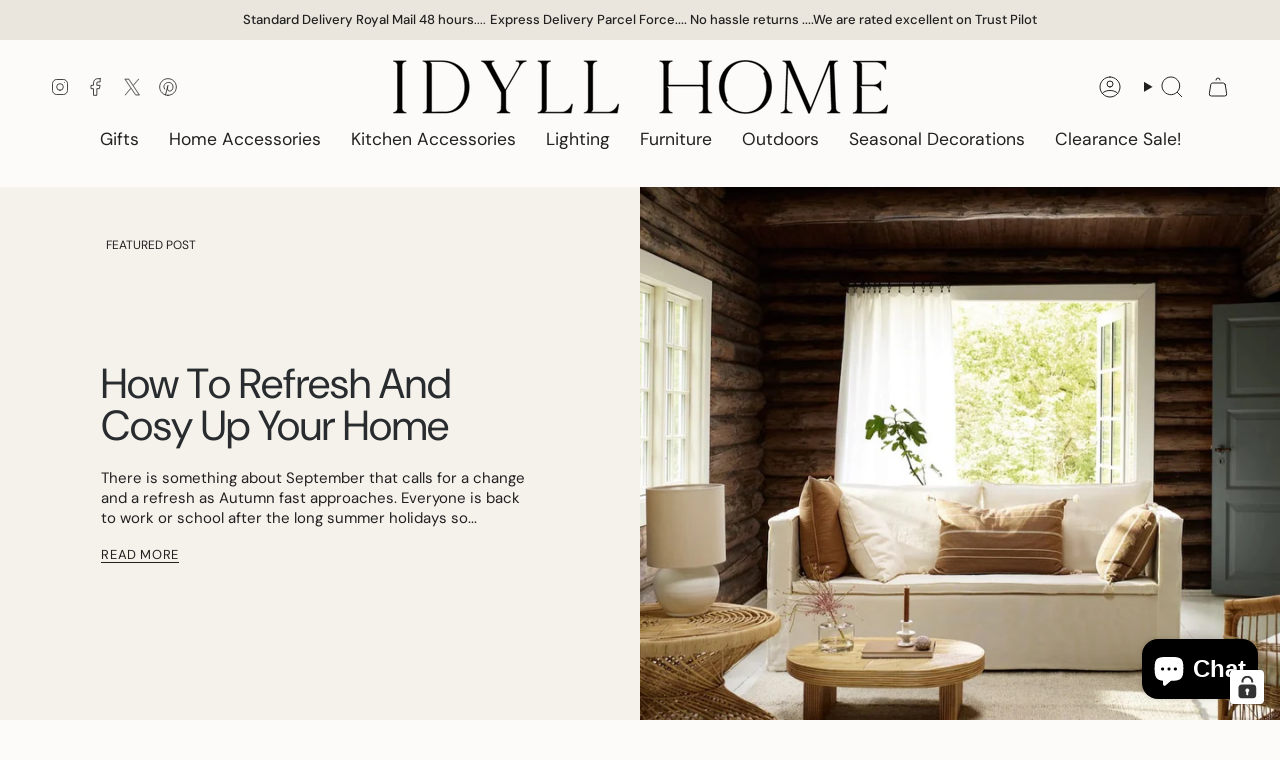

--- FILE ---
content_type: application/javascript; charset=utf-8
request_url: https://cs.iubenda.com/cookie-solution/confs/js/51577220.js
body_size: -136
content:
_iub.csRC = { consApiKey: 'couyhrcoz9jkbpHqJldCfjxL1P84bvcr', brand: 'Complianz', publicId: '084d0f15-7bb8-4380-8d96-937bc39fcb62', floatingGroup: false };
_iub.csEnabled = true;
_iub.csPurposes = [4,1,5];
_iub.cpUpd = 1750929881;
_iub.csFeatures = {"geolocation_setting":true,"cookie_solution_white_labeling":1,"rejection_recovery":false,"full_customization":true,"multiple_languages":true,"mobile_app_integration":false};
_iub.csT = null;
_iub.googleConsentModeV2 = true;
_iub.totalNumberOfProviders = 27;
